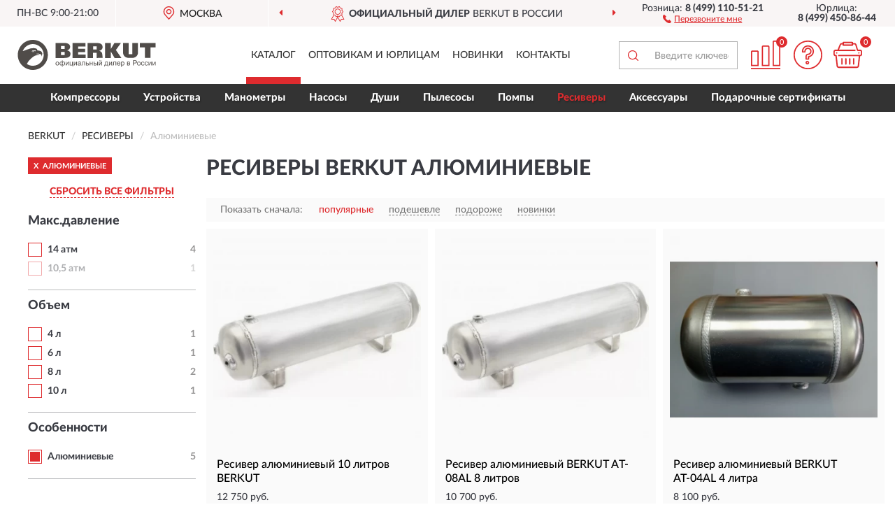

--- FILE ---
content_type: text/html; charset=utf-8
request_url: https://berkut-russia.ru/resivery/alyuminievye/
body_size: 9873
content:
<!DOCTYPE html>
<html dir="ltr" lang="ru">
<head>
<meta charset="UTF-8" />
<meta name="viewport" content="width=device-width, initial-scale=1, shrink-to-fit=no" />
<base href="https://berkut-russia.ru/" />
<link rel="preload" href="catalog/view/fonts/Lato-Medium.woff2" as="font" type="font/woff2" crossorigin="anonymous" />
<link rel="preload" href="catalog/view/fonts/Lato-Heavy.woff2" as="font" type="font/woff2" crossorigin="anonymous" />
<link rel="preload" href="catalog/view/fonts/Lato-Bold.woff2" as="font" type="font/woff2" crossorigin="anonymous" />
<link rel="preload" href="catalog/view/fonts/font-awesome/fonts/fontawesome-webfont.woff2" as="font" type="font/woff2" crossorigin="anonymous" />
<link rel="preload" href="catalog/view/javascript/jquery/jquery.min.js" as="script" type="text/javascript" />
<link rel="preload" href="catalog/view/theme/coloring/assets/bootstrap/css/bootstrap.min.css" as="style" type="text/css" />
<link rel="preload" href="catalog/view/theme/coloring/stylesheet/style.css?ver=68" as="style" type="text/css" />
<title>Ресиверы BERKUT Алюминиевые. Официальный Сайт BERKUT в России.</title>
<meta name="description" content="Купить ✅ ресиверы BERKUT (БЕРКУТ) Алюминиевые ❤️ по низкой цене можно на ❗ Официальном Сайте BERKUT с доставкой ✈️ по всей России." /><meta name="yandex-verification" content="961558a774402002" /><meta http-equiv="X-UA-Compatible" content="IE=edge">
<link rel="apple-touch-icon" sizes="76x76" href="favicon-76x76.png" />
<link rel="apple-touch-icon" sizes="192x192" href="favicon-192x192.png" />
<link rel="icon" type="image/png" sizes="192x192" href="favicon-192x192.png" />
<meta name="msapplication-config" content="browserconfig.xml" />
<meta name="theme-color" content="#FFFFFF" />
<link href="https://berkut-russia.ru/resivery/alyuminievye/" rel="canonical" />
<script src="catalog/view/javascript/jquery/jquery.min.js"></script>
<link href="catalog/view/theme/coloring/assets/bootstrap/css/bootstrap.min.css" rel="stylesheet" type="text/css" />
<link href="catalog/view/theme/coloring/stylesheet/style.css?ver=68" rel="stylesheet" type="text/css" />
</head>
<body class="product-category category-6">
<header class="nobg">
		<div class="top-menu-bgr-box msk">
		<div class="container">
			<div class="row">
				<div class="working_time col-xs-6 col-sm-3 col-md-3 col-lg-2 text-center">
					<div class="rezim">ПН-ВС 9:00-21:00</div>
				</div>
				<div class="current-city-holder col-xs-6 col-sm-3 col-md-3 col-lg-2 text-center">
					<button type="button" class="btn btn-link current-city"><i></i><span>Москва</span></button>
					<div class="check-city-block">
						<p class="title">Ваш город - <span>Москва</span></p>
						<div class="check-city-button-holder">
							<button class="btn yes-button">Да</button>
							<button class="btn no-button" data-toggle="modal" data-target="#userCity">Выбрать другой город</button>
						</div>
						<p class="check-city-notification">От выбраного города зависят сроки доставки</p>
					</div>	
				</div>
				<div class="top-advantage col-xs-12 text-center msk">
					<div class="advantage" id="advantage_carousel">
						<div class="advantage-block"><span><b>Официальный дилер</b> BERKUT в России</span></div>
						<div class="advantage-block"><span><b>Доставим</b> по всей России</span></div>						<div class="advantage-block"><span><b>Полный</b> ассортимент бренда</span></div>					</div>
				</div>
								<div class="header_address col-lg-3 text-center">
					<div class="address">м. Таганская, ул. Большие Каменщики,<br>д. 6, стр. 1<div class="findus"><a href="https://berkut-russia.ru/contacts"><i></i><span>Как нас найти</span></a></div></div>
				</div>
				<div class="header_phone fl_phone col-xs-6 col-sm-3 col-md-3 col-lg-2 text-center">
					<div class="tel">Розница: <b>8 (499) 110-51-21</b></div>
					<div class="call"><a role="button" class="callme"><i></i><span>Перезвоните мне</span></a></div>
				</div>
				<div class="header_phone ul_phone col-xs-6 col-sm-3 col-md-3 col-lg-2 text-center">
					<div class="tel">Юрлица: <b>8 (499) 450-86-44</b></div>
				</div>
							</div>
		</div>
	</div>
			<div class="header-bgr-box nobg">
		<div class="container">
									<div class="row">
				<div class="logo-block col-md-3 col-sm-12 col-xs-12">
					<div id="logo">
					  					  							<a href="https://berkut-russia.ru/"><img src="/image/catalog/logo.svg" width="198" height="43" title="Berkut-Russia.ru" alt="Berkut-Russia.ru" class="img-responsive" /></a>
											  					</div>
				</div>
				<div class="catalog-block col-md-5 col-xs-12 text-center">
					<div class="catalog-line text-center">
						<div class="catalog-item text-center">
							<a role="button" onclick="getcatalog();" class="catalog-url">Каталог</a>
						</div>
						<div class="catalog-item text-center">
							<a href="https://berkut-russia.ru/contacts-opt" class="opt-url">Оптовикам и юрлицам</a>						</div>
						<div class="catalog-item text-center">
													<a href="https://berkut-russia.ru/novinki" class="novinki-url">Новинки</a>												</div>
						<div class="catalog-item text-center">
							<a href="https://berkut-russia.ru/contacts" class="contacts-url">Контакты</a>						</div>
					</div>
				</div>
				<div class="cart-block col-md-2 col-sm-4 col-xs-5 text-center">
					<div class="row">
						<div class="cart-item compare-icon col-xs-4">
							<a rel="nofollow" href="https://berkut-russia.ru/compare-products/" class="mcompare"><span id="mcompare-total" class="compare-qty">0</span></a>
						</div>
						<div class="cart-item help-icon col-xs-4">
							<a role="button" class="mhelp dropdown-toggle" data-toggle="dropdown"><span style="font-size:0">Справка</span></a>
							<ul class="help-icon-menu dropdown-menu">
								<li><a href="https://berkut-russia.ru/dostavka"><i class="fa fa-circle"></i> Доставка</a></li>
								<li><a href="https://berkut-russia.ru/oplata"><i class="fa fa-circle"></i> Оплата</a></li>
								<li><a href="https://berkut-russia.ru/vozvrat"><i class="fa fa-circle"></i> Возврат</a></li>
							</ul>
						</div>
						<div class="cart-item cart-icon col-xs-4">
							<a rel="nofollow" href="/simplecheckout/" class="mcart"><span id="mcart-total" class="cart-qty">0</span></a>
						</div>
					</div>
				</div>
				<div class="search-block col-md-2 col-sm-8 col-xs-7"><div id="search" class="input-group">
	<span class="input-group-btn"><button type="button" class="btn" id="search-button"><span style="display:block;font-size:0">Поиск</span></button></span>
	<input type="text" name="search" value="" placeholder="Введите ключевое слово" class="form-control" />
</div></div>
			</div>
					</div>
	</div>
			<div class="menu-top-box">
		<div class="container">
			<div id="menu-list-top">
											<div class="menu-item">
					<a href="https://berkut-russia.ru/kompressory/">Компрессоры</a>				</div>
								<div class="menu-item">
					<a href="https://berkut-russia.ru/zarjadnye-ustrojstva/">Устройства</a>				</div>
								<div class="menu-item">
					<a href="https://berkut-russia.ru/monometry/">Манометры</a>				</div>
								<div class="menu-item">
					<a href="https://berkut-russia.ru/nasosy/">Насосы</a>				</div>
								<div class="menu-item">
					<a href="https://berkut-russia.ru/dushi/">Души</a>				</div>
								<div class="menu-item">
					<a href="https://berkut-russia.ru/pylesosy/">Пылесосы</a>				</div>
								<div class="menu-item">
					<a href="https://berkut-russia.ru/pompy/">Помпы</a>				</div>
								<div class="menu-item">
					<a href="https://berkut-russia.ru/resivery/" class="active">Ресиверы</a>				</div>
								<div class="menu-item">
					<a href="https://berkut-russia.ru/aksessuary/">Аксессуары</a>				</div>
								<div class="menu-item">
					<a href="https://berkut-russia.ru/podarochnye-sertifikaty/">Подарочные сертификаты</a>				</div>
										</div>
					</div>
    </div>
	</header>
<div class="hidden" id="mapdata" data-lat="55.76" data-lon="37.64"></div>
<div class="hidden" id="mapcity" data-text="Москва" data-kladr="7700000000000" data-zip="115172" data-fias="0c5b2444-70a0-4932-980c-b4dc0d3f02b5"></div>
<div class="hidden" id="userip" data-text="13.59.244.166" data-recook="0"></div>
<div class="container category-page">
  <div class="row">
	<div class="breadcrumb-line col-sm-12">
		<ul class="breadcrumb" itemscope="" itemtype="http://schema.org/BreadcrumbList">
											<li itemscope="" itemprop="itemListElement" itemtype="http://schema.org/ListItem"><a itemprop="item" href="https://berkut-russia.ru/"><span itemprop="name">BERKUT</span></a><meta itemprop="position" content="1" /></li>
														<li itemscope="" itemprop="itemListElement" itemtype="http://schema.org/ListItem"><a itemprop="item" href="https://berkut-russia.ru/resivery/"><span itemprop="name">Ресиверы</span></a><meta itemprop="position" content="2" /></li>
														<li itemscope="" itemprop="itemListElement" itemtype="http://schema.org/ListItem" class="active"><span itemprop="name">Алюминиевые</span><link itemprop="item" href="https://berkut-russia.ru/resivery/alyuminievye/" /><meta itemprop="position" content="3" /></li>
							</ul>
	</div>
		<div id="column-left" class="col-md-3 col-sm-4 hidden-xs">
    <div id="panel-filterpro0" class="panel-filterpro">
	<div class="panel panel-default">
		<div class="panel-heading">
						<div class="filterons">
																																																																																					<div class="filteron-item" data-text="fi_7_186"><span>X</span> Алюминиевые</div>
																				</div>
						<div class="filterclrs">
				<a href="https://berkut-russia.ru/resivery/" id="clear_filter" rel="nofollow">СБРОСИТЬ ВСЕ ФИЛЬТРЫ</a>
			</div>
					</div>
		<div class="list-group">
			<div class="filter_groups">			<a role="button" class="list-group-item">Макс.давление</a>
		<div class="list-group-item">
														<div class="checkbox">
					<label>						<input id="fi_2_8" name="filterpro[2][]" type="checkbox" data-frl="14-atmosfer/" value="8" />
						<a href="https://berkut-russia.ru/resivery/14-atmosfer/" rel="nofollow" class="name">14 атм</a><span class="count">4</span>
					</label>
				</div>
																			<div class="checkbox rshaded">
					<label>						<input id="fi_2_103" name="filterpro[2][]" type="checkbox" data-frl="105-atm/" value="103" />
						<a href="https://berkut-russia.ru/resivery/105-atm/" rel="nofollow" class="name">10,5 атм</a><span class="count">1</span>
					</label>
				</div>
																</div>
			<a role="button" class="list-group-item">Объем</a>
		<div class="list-group-item">
														<div class="checkbox">
					<label>						<input id="fi_22_180" name="filterpro[22][]" type="checkbox" data-frl="4-l/" value="180" />
						<a href="https://berkut-russia.ru/resivery/4-l/" rel="nofollow" class="name">4 л</a><span class="count">1</span>
					</label>
				</div>
																			<div class="checkbox">
					<label>						<input id="fi_22_181" name="filterpro[22][]" type="checkbox" data-frl="6-l/" value="181" />
						<a href="https://berkut-russia.ru/resivery/6-l/" rel="nofollow" class="name">6 л</a><span class="count">1</span>
					</label>
				</div>
																			<div class="checkbox">
					<label>						<input id="fi_22_183" name="filterpro[22][]" type="checkbox" data-frl="8-l/" value="183" />
						<a href="https://berkut-russia.ru/resivery/8-l/" rel="nofollow" class="name">8 л</a><span class="count">2</span>
					</label>
				</div>
																			<div class="checkbox">
					<label>						<input id="fi_22_185" name="filterpro[22][]" type="checkbox" data-frl="10-l/" value="185" />
						<a href="https://berkut-russia.ru/resivery/10-l/" rel="nofollow" class="name">10 л</a><span class="count">1</span>
					</label>
				</div>
																</div>
			<a role="button" class="list-group-item">Особенности</a>
		<div class="list-group-item">
														<div class="checkbox selected">
					<label>						<input id="fi_7_186" name="filterpro[7][]" type="checkbox" data-frl="alyuminievye/" value="186" checked="checked" />
						<a href="https://berkut-russia.ru/resivery/" class="name">Алюминиевые</a><span class="count">5</span>
					</label>
				</div>
																</div>
	</div>		</div>
		<div style="display: none">
			<input type="hidden" name="page" value="1" />
			<input type="hidden" name="sort" value="" />
			<input type="hidden" name="order" value="" />
			<input type="hidden" name="limit" value="" />
			<input type="hidden" name="path" value="6" />
			<input type="hidden" name="route" value="product/category" />
			<input type="hidden" name="category_id" value="6" />
			<input type="hidden" name="manufacturer_id" value="0" />
			<input type="hidden" name="filter_reviews" value="0" />
			<input type="hidden" id="gourl" value="https://berkut-russia.ru/resivery/alyuminievye/" />
		</div>
		<div id="selffilter" class="hidden"><div class="selffilter-group">Выбрано фильтров: <span></span></div><a role="button" onclick="goffilter();" class="btn btn-primary btn-sm">Показать</a></div>
	</div>
<script>
$(document).ready(function () {
	var goftimer = null;
	var pnfiltr = $('#panel-filterpro0');
	
	$(pnfiltr).on('click','.filteron-item',function(){
		let filin = $(this).data('text');
		$('#' + filin).prop('checked', false).removeAttr('checked');
		let fhref = $('#' + filin).next('a').attr('href');
		window.location.href = fhref;
	});
	
	$(pnfiltr).on('click','input[type="checkbox"]',function(){
		clearTimeout(goftimer);let fref = $('#gourl').attr('value');let frl = '/'+ $(this).data('frl');let fptop = ($(this).offset().top - $('.panel-filterpro').offset().top - 12);
		if ($('#selffilter').hasClass('mobile')) {fptop = (fptop + 9);}
		if ($(this).prop('checked')) {$(this).attr('checked', 'checked');fref += $(this).data('frl');} else {$(this).removeAttr('checked');fref = fref.replace(frl, '/');}
		$('#selffilter').animate({top:fptop}).removeClass('hidden');
		goftimer = setTimeout(function() {$('#selffilter').addClass('hidden');}, 5000);
		let ckcnt = $('.panel-filterpro .checkbox input[checked="checked"]').length;
		$('#selffilter span').text(ckcnt);$('#gourl').attr('value', fref);
	});
	
	$(pnfiltr).on('click','.checkbox:not(.shaded) a.name',function(e){
		e.preventDefault();$(pnfiltr).fadeTo('fast',.6);
		let fhref = $(this).attr('href');fsort = $(pnfiltr).find("input[name='sort']");forder = $(pnfiltr).find("input[name='order']");
		if (fsort.val() && forder.val()) {fhref += '?sort=' + fsort.val() + '&order=' + forder.val();}
		window.location.href = fhref;return false;
	});
	
	$(pnfiltr).on('click','.checkbox.shaded:not(.selected) a.name',function(){return false;});
	$('#selffilter').hover(function() {clearTimeout(goftimer);},function() {goftimer = setTimeout(function() {$('#selffilter').addClass('hidden');}, 3000);});
	
	$(pnfiltr).on('click','.showalls',function(){$(this).addClass('hidden');$(this).parent().find('.hidealls').removeClass('hidden');var felems = $(this).parent().parent().find('.checkbox.noshow');$(felems).each(function(index, element) {setTimeout(function() {$(element).removeClass('hidden');}, (index * 30));});});
	$(pnfiltr).on('click','.hidealls',function(){$(this).addClass('hidden');$(this).parent().find('.showalls').removeClass('hidden');var felems = $(this).parent().parent().find('.checkbox.noshow');$($(felems).get().reverse()).each(function(index, element) {setTimeout(function() {$(element).addClass('hidden');}, (index * 20));});});
});
</script>
</div>
  </div>
			                    <div id="content" class="category-content col-sm-8 col-md-9">
	<h1>Ресиверы BERKUT Алюминиевые </h1>
		<div class="content-top-box row"></div>
    <!--noindex-->
				<div class="sort-box row">
			<div class="sort-line col-sm-12">
				<div class="sort-block">
					<form class="form-inline">
						<div class="form-group">
							<label style="">Показать сначала:</label>
														<a href="https://berkut-russia.ru/resivery/alyuminievye/?sort=p.phit&amp;order=DESC" class="btn btn-link active" rel="nofollow"><span>популярные</span></a>
														<a href="https://berkut-russia.ru/resivery/alyuminievye/?sort=p.price&amp;order=ASC" class="btn btn-link" rel="nofollow"><span>подешевле</span></a>
														<a href="https://berkut-russia.ru/resivery/alyuminievye/?sort=p.price&amp;order=DESC" class="btn btn-link" rel="nofollow"><span>подороже</span></a>
														<a href="https://berkut-russia.ru/resivery/alyuminievye/?sort=p.date_added&amp;order=DESC" class="btn btn-link" rel="nofollow"><span>новинки</span></a>
													</div>
					</form>
				</div>
			</div>
		</div>
				<!--/noindex-->
		<div id="filterpro-container" class="row cat-row" itemtype="http://schema.org/ItemList" itemscope>
			<link itemprop="url" href="https://berkut-russia.ru/resivery/alyuminievye/" />
									<div class="product-layout product-grid col-lg-4 col-xs-6" itemprop="itemListElement" itemtype="http://schema.org/ListItem" itemscope>
				<meta itemprop="position" content="1">
				<div class="product-thumb thumbnail" itemprop="item" itemtype="http://schema.org/Product" itemscope>
				<div class="image">
					<a href="https://berkut-russia.ru/resiver-aljuminievyj-10-litrov-berkut-at-10al" id="product_41"><img src="https://berkut-russia.ru/image/cache/catalog/Produkts/resiver-alyuminievyy-10-litrov-berkut-at-10al-1-345x345.webp" width="345" height="345" alt="Ресивер алюминиевый 10 литров BERKUT" title="Ресивер алюминиевый 10 литров BERKUT" class="img-responsive center-block" /></a>
														</div>
				<div class="caption">
					<div class="h4"><a href="https://berkut-russia.ru/resiver-aljuminievyj-10-litrov-berkut-at-10al"><span itemprop="name">Ресивер алюминиевый 10 литров BERKUT</span></a></div>
					<link itemprop="url" href="https://berkut-russia.ru/resiver-aljuminievyj-10-litrov-berkut-at-10al" />
					<meta itemprop="image" content="https://berkut-russia.ru/image/cache/catalog/Produkts/resiver-alyuminievyy-10-litrov-berkut-at-10al-1-345x345.webp">
					<div itemprop="brand" itemtype="https://schema.org/Brand" itemscope><meta itemprop="name" content="BERKUT"></div>
					<meta itemprop="sku" content="AT-10AL">
					<meta itemprop="mpn" content="AT-10AL">
					<meta itemprop="description" content="Ресивер алюминиевый 10 литров BERKUT 14 атм, 10 л, Алюминиевые">
					<div class="pricerate">
						<div class="priceline">
													<span class="price" itemprop="offers" itemtype="http://schema.org/Offer" itemscope>
							  								<span class="price-new">12 750 руб.</span>
								<meta itemprop="price" content="12750">
							  								<meta itemprop="priceCurrency" content="RUB">
								<meta itemprop="priceValidUntil" content="2026-01-25">
								<link itemprop="url" href="https://berkut-russia.ru/resiver-aljuminievyj-10-litrov-berkut-at-10al" />
								<meta itemprop="seller" content="Berkut-Russia.ru">
								<meta itemprop="itemCondition" content="http://schema.org/NewCondition">
								<meta itemprop="availability" content="http://schema.org/InStock">
															</span>
																			<span class="rating has-rating star5" itemprop="aggregateRating" itemtype="http://schema.org/AggregateRating" itemscope>
																<a href="https://berkut-russia.ru/resiver-aljuminievyj-10-litrov-berkut-at-10al#prev">5 отзывов</a>
																<meta itemprop="itemReviewed" content="Ресивер алюминиевый 10 литров BERKUT">
								<meta itemprop="ratingValue" content="4.6">
								<meta itemprop="reviewCount" content="5">
							</span>
												</div>
						<div class="catsize">
												</div>
												<div class="catattr">
																				<div class="catattr-line"><span class="catattr-name">Ёмкость ресивера:</span><span class="catattr-text">10 л</span></div>
																			</div>
												<div class="buttonline">
													<a href="https://berkut-russia.ru/resiver-aljuminievyj-10-litrov-berkut-at-10al" class="btn btn-primary btn-sm btn-addtocart">КУПИТЬ</a>
							<a id="compare_41" role="button" onclick="compare.add('41');" title="Сравнить" class="btn btn-primary btn-sm btn-compare">&nbsp;</a>
												</div>
					</div>
				</div>
								</div>
			</div>
												<div class="product-layout product-grid col-lg-4 col-xs-6" itemprop="itemListElement" itemtype="http://schema.org/ListItem" itemscope>
				<meta itemprop="position" content="2">
				<div class="product-thumb thumbnail" itemprop="item" itemtype="http://schema.org/Product" itemscope>
				<div class="image">
					<a href="https://berkut-russia.ru/resiver-aljuminievyj-berkut-at-08al-8-litrov" id="product_217"><img src="https://berkut-russia.ru/image/cache/catalog/Produkts/resiver-alyuminievyy-berkut-8-litrov-at-08al-1-2-345x345.webp" width="345" height="345" alt="Ресивер алюминиевый BERKUT AT-08AL 8 литров" title="Ресивер алюминиевый BERKUT AT-08AL 8 литров" class="img-responsive center-block" /></a>
														</div>
				<div class="caption">
					<div class="h4"><a href="https://berkut-russia.ru/resiver-aljuminievyj-berkut-at-08al-8-litrov"><span itemprop="name">Ресивер алюминиевый BERKUT AT-08AL 8 литров</span></a></div>
					<link itemprop="url" href="https://berkut-russia.ru/resiver-aljuminievyj-berkut-at-08al-8-litrov" />
					<meta itemprop="image" content="https://berkut-russia.ru/image/cache/catalog/Produkts/resiver-alyuminievyy-berkut-8-litrov-at-08al-1-2-345x345.webp">
					<div itemprop="brand" itemtype="https://schema.org/Brand" itemscope><meta itemprop="name" content="BERKUT"></div>
					<meta itemprop="sku" content="AT-08AL">
					<meta itemprop="mpn" content="AT-08AL">
					<meta itemprop="description" content="Ресивер алюминиевый BERKUT AT-08AL 8 литров 14 атм, 8 л, Алюминиевые">
					<div class="pricerate">
						<div class="priceline">
													<span class="price" itemprop="offers" itemtype="http://schema.org/Offer" itemscope>
							  								<span class="price-new">10 700 руб.</span>
								<meta itemprop="price" content="10700">
							  								<meta itemprop="priceCurrency" content="RUB">
								<meta itemprop="priceValidUntil" content="2026-01-25">
								<link itemprop="url" href="https://berkut-russia.ru/resiver-aljuminievyj-berkut-at-08al-8-litrov" />
								<meta itemprop="seller" content="Berkut-Russia.ru">
								<meta itemprop="itemCondition" content="http://schema.org/NewCondition">
								<meta itemprop="availability" content="http://schema.org/InStock">
															</span>
																			<span class="rating"></span>
												</div>
						<div class="catsize">
												</div>
												<div class="catattr">
																				<div class="catattr-line"><span class="catattr-name">Рабочее давление:</span><span class="catattr-text">до 200 PSI (14 Атм)</span></div>
														<div class="catattr-line"><span class="catattr-name">Ёмкость ресивера:</span><span class="catattr-text">8 л</span></div>
														<div class="catattr-line"><span class="catattr-name">Размер:</span><span class="catattr-text">505x150x195 мм</span></div>
																			</div>
												<div class="buttonline">
													<a href="https://berkut-russia.ru/resiver-aljuminievyj-berkut-at-08al-8-litrov" class="btn btn-primary btn-sm btn-addtocart">КУПИТЬ</a>
							<a id="compare_217" role="button" onclick="compare.add('217');" title="Сравнить" class="btn btn-primary btn-sm btn-compare">&nbsp;</a>
												</div>
					</div>
				</div>
								</div>
			</div>
												<div class="product-layout product-grid col-lg-4 col-xs-6" itemprop="itemListElement" itemtype="http://schema.org/ListItem" itemscope>
				<meta itemprop="position" content="3">
				<div class="product-thumb thumbnail" itemprop="item" itemtype="http://schema.org/Product" itemscope>
				<div class="image">
					<a href="https://berkut-russia.ru/resiver-aljuminievyj-berkut-at-04al-4-litra" id="product_237"><img src="https://berkut-russia.ru/image/cache/catalog/Produkts/resiver-alyuminievyy-berkut-at-04al-4-litra-tat-04al-1-345x345.webp" width="345" height="345" alt="Ресивер алюминиевый BERKUT АТ-04AL 4 литра" title="Ресивер алюминиевый BERKUT АТ-04AL 4 литра" class="img-responsive center-block" /></a>
														</div>
				<div class="caption">
					<div class="h4"><a href="https://berkut-russia.ru/resiver-aljuminievyj-berkut-at-04al-4-litra"><span itemprop="name">Ресивер алюминиевый BERKUT АТ-04AL 4 литра</span></a></div>
					<link itemprop="url" href="https://berkut-russia.ru/resiver-aljuminievyj-berkut-at-04al-4-litra" />
					<meta itemprop="image" content="https://berkut-russia.ru/image/cache/catalog/Produkts/resiver-alyuminievyy-berkut-at-04al-4-litra-tat-04al-1-345x345.webp">
					<div itemprop="brand" itemtype="https://schema.org/Brand" itemscope><meta itemprop="name" content="BERKUT"></div>
					<meta itemprop="sku" content="TAT-04AL">
					<meta itemprop="mpn" content="TAT-04AL">
					<meta itemprop="description" content="Ресивер алюминиевый BERKUT АТ-04AL 4 литра 14 атм, 4 л, Алюминиевые">
					<div class="pricerate">
						<div class="priceline">
													<span class="price" itemprop="offers" itemtype="http://schema.org/Offer" itemscope>
							  								<span class="price-new">8 100 руб.</span>
								<meta itemprop="price" content="8100">
							  								<meta itemprop="priceCurrency" content="RUB">
								<meta itemprop="priceValidUntil" content="2026-01-25">
								<link itemprop="url" href="https://berkut-russia.ru/resiver-aljuminievyj-berkut-at-04al-4-litra" />
								<meta itemprop="seller" content="Berkut-Russia.ru">
								<meta itemprop="itemCondition" content="http://schema.org/NewCondition">
								<meta itemprop="availability" content="http://schema.org/InStock">
															</span>
																			<span class="rating"></span>
												</div>
						<div class="catsize">
												</div>
												<div class="catattr">
												</div>
												<div class="buttonline">
													<a href="https://berkut-russia.ru/resiver-aljuminievyj-berkut-at-04al-4-litra" class="btn btn-primary btn-sm btn-addtocart">КУПИТЬ</a>
							<a id="compare_237" role="button" onclick="compare.add('237');" title="Сравнить" class="btn btn-primary btn-sm btn-compare">&nbsp;</a>
												</div>
					</div>
				</div>
								</div>
			</div>
												<div class="product-layout product-grid product-banner col-lg-4 col-xs-6">
				<div class="product-thumb thumbnail">
					<div class="image">
						<a role="button" aria-label="banner"><img src="https://berkut-russia.ru/image/cache/placeholder-345x345.webp" width="345" height="345" alt="" title="" class="img-responsive center-block" /></a>
					</div>
					<div class="caption">
						<div class="h4"><a role="button" aria-label="banner">&nbsp;</a></div>
						<div class="pricerate">
							<div class="priceline">
								<span class="price"><span class="price-new">&nbsp;</span></span><span class="rating"></span>
							</div>
							<div class="catsize"></div>
														<div class="catattr"></div>
														<div class="buttonline"><a role="button" class="btn btn-primary btn-sm btn-addtocart">КУПИТЬ</a></div>
						</div>
					</div>
					<a id="image_banner_3" class="image-banner nobg" role="button" aria-label="banner"></a>
				</div>
			</div>
												<div class="product-layout product-grid col-lg-4 col-xs-6" itemprop="itemListElement" itemtype="http://schema.org/ListItem" itemscope>
				<meta itemprop="position" content="5">
				<div class="product-thumb thumbnail" itemprop="item" itemtype="http://schema.org/Product" itemscope>
				<div class="image">
					<a href="https://berkut-russia.ru/resiver-aljuminievyj-berkut-at-06al-6-litrov" id="product_238"><img src="https://berkut-russia.ru/image/cache/placeholder-345x345.webp" data-src="https://berkut-russia.ru/image/cache/catalog/Produkts/resiver-alyuminievyy-berkut-at-06al-6-litrov-tat-06al-1-345x345.webp" width="345" height="345" alt="Ресивер алюминиевый BERKUT АТ-06AL 6 литров" title="Ресивер алюминиевый BERKUT АТ-06AL 6 литров" class="img-responsive center-block" /></a>
														</div>
				<div class="caption">
					<div class="h4"><a href="https://berkut-russia.ru/resiver-aljuminievyj-berkut-at-06al-6-litrov"><span itemprop="name">Ресивер алюминиевый BERKUT АТ-06AL 6 литров</span></a></div>
					<link itemprop="url" href="https://berkut-russia.ru/resiver-aljuminievyj-berkut-at-06al-6-litrov" />
					<meta itemprop="image" content="https://berkut-russia.ru/image/cache/catalog/Produkts/resiver-alyuminievyy-berkut-at-06al-6-litrov-tat-06al-1-345x345.webp">
					<div itemprop="brand" itemtype="https://schema.org/Brand" itemscope><meta itemprop="name" content="BERKUT"></div>
					<meta itemprop="sku" content="TAT-06AL">
					<meta itemprop="mpn" content="TAT-06AL">
					<meta itemprop="description" content="Ресивер алюминиевый BERKUT АТ-06AL 6 литров 14 атм, 6 л, Алюминиевые">
					<div class="pricerate">
						<div class="priceline">
													<span class="price" itemprop="offers" itemtype="http://schema.org/Offer" itemscope>
							  								<span class="price-new">9 500 руб.</span>
								<meta itemprop="price" content="9500">
							  								<meta itemprop="priceCurrency" content="RUB">
								<meta itemprop="priceValidUntil" content="2026-01-25">
								<link itemprop="url" href="https://berkut-russia.ru/resiver-aljuminievyj-berkut-at-06al-6-litrov" />
								<meta itemprop="seller" content="Berkut-Russia.ru">
								<meta itemprop="itemCondition" content="http://schema.org/NewCondition">
								<meta itemprop="availability" content="http://schema.org/InStock">
															</span>
																			<span class="rating"></span>
												</div>
						<div class="catsize">
												</div>
												<div class="catattr">
												</div>
												<div class="buttonline">
													<a href="https://berkut-russia.ru/resiver-aljuminievyj-berkut-at-06al-6-litrov" class="btn btn-primary btn-sm btn-addtocart">КУПИТЬ</a>
							<a id="compare_238" role="button" onclick="compare.add('238');" title="Сравнить" class="btn btn-primary btn-sm btn-compare">&nbsp;</a>
												</div>
					</div>
				</div>
								</div>
			</div>
												<div class="product-layout product-grid nostock col-lg-4 col-xs-6" itemprop="itemListElement" itemtype="http://schema.org/ListItem" itemscope>
				<meta itemprop="position" content="6">
				<div class="product-thumb thumbnail" itemprop="item" itemtype="http://schema.org/Product" itemscope>
				<div class="image">
					<a href="https://berkut-russia.ru/resiver-aljuminievyj-berkut-at-08al-8-l" id="product_239"><img src="https://berkut-russia.ru/image/cache/placeholder-345x345.webp" data-src="https://berkut-russia.ru/image/cache/catalog/Produkts/resiver-alyuminievyy-berkut-at-08al-8-l-tat-08al-1-345x345.webp" width="345" height="345" alt="Ресивер алюминиевый BERKUT АТ-08AL 8 л" title="Ресивер алюминиевый BERKUT АТ-08AL 8 л" class="img-responsive center-block" /></a>
														</div>
				<div class="caption">
					<div class="h4"><a href="https://berkut-russia.ru/resiver-aljuminievyj-berkut-at-08al-8-l"><span itemprop="name">Ресивер алюминиевый BERKUT АТ-08AL 8 л</span></a></div>
					<link itemprop="url" href="https://berkut-russia.ru/resiver-aljuminievyj-berkut-at-08al-8-l" />
					<meta itemprop="image" content="https://berkut-russia.ru/image/cache/catalog/Produkts/resiver-alyuminievyy-berkut-at-08al-8-l-tat-08al-1-345x345.webp">
					<div itemprop="brand" itemtype="https://schema.org/Brand" itemscope><meta itemprop="name" content="BERKUT"></div>
					<meta itemprop="sku" content="TAT-08AL">
					<meta itemprop="mpn" content="TAT-08AL">
					<meta itemprop="description" content="Ресивер алюминиевый BERKUT АТ-08AL 8 л 10,5 атм, 8 л, Алюминиевые">
					<div class="pricerate">
						<div class="priceline">
													<span class="price" itemprop="offers" itemtype="http://schema.org/Offer" itemscope>
							  								<span class="price-new">11 650 руб.</span>
								<meta itemprop="price" content="11650">
							  								<meta itemprop="priceCurrency" content="RUB">
								<meta itemprop="priceValidUntil" content="2026-01-25">
								<link itemprop="url" href="https://berkut-russia.ru/resiver-aljuminievyj-berkut-at-08al-8-l" />
								<meta itemprop="seller" content="Berkut-Russia.ru">
								<meta itemprop="itemCondition" content="http://schema.org/NewCondition">
								<meta itemprop="availability" content="http://schema.org/OutOfStock">
															</span>
																			<span class="rating"></span>
												</div>
						<div class="catsize">
												</div>
												<div class="catattr">
												</div>
												<div class="buttonline">
													<a href="https://berkut-russia.ru/resiver-aljuminievyj-berkut-at-08al-8-l" class="btn btn-primary btn-sm btn-addtocart nostock">УЗНАТЬ О ПОСТУПЛЕНИИ</a>
												</div>
					</div>
				</div>
								</div>
			</div>
									<div class="paginations"><div class="col-sm-12"></div></div>
		</div>
		    </div>
		<div class="description-line col-sm-12 nopagination">
		<div class="well">
										<h2>Ресиверы БЕРКУТ Алюминиевые можно купить в Москве и с доставкой по всей России.</h2>						<div class="clearfix"></div>
		</div>
	</div>
			<div class="lastreviews-line col-sm-12">
		<h3 class="h3-reviews">Последние отзывы о Ресиверы BERKUT Алюминиевые </h3>
		<hr>
		<div id="cat_reviews">
			<div class="row cat-reviews">
				<div class="col-sm-12 review-block">
	<div class="row">
		<div class="col-md-4 col-sm-5 review-left">
			<div class="review-image">
				<a href="https://berkut-russia.ru/resiver-aljuminievyj-10-litrov-berkut-at-10al"><img src="https://berkut-russia.ru/image/cache/catalog/Produkts/resiver-alyuminievyy-10-litrov-berkut-at-10al-1-269x269.webp" width="269" height="269" loading="lazy" alt="Ресивер алюминиевый 10 литров BERKUT" title="Ресивер алюминиевый 10 литров BERKUT" class="img-responsive center-block" /></a>
			</div>
		</div>
		<div class="col-md-8 col-sm-7 review-right">
			<div class="row">
				<div class="col-sm-12 review-header">
					<div class="review-item"><a href="https://berkut-russia.ru/resiver-aljuminievyj-10-litrov-berkut-at-10al">Ресивер алюминиевый 10 литров BERKUT</a></div>
					<div class="review-author">Юрий</div>
					<div class="review-rating"><span>Рейтинг:</span><i class="catrev-star star5">&nbsp;</i></div>
					<div class="review-order"><span>Номер заказа:</span>14394</div>					<div class="review-time"><span>Дата:</span><time datetime="2022-01-16">16.01.2022</time></div>
				</div>
				<div class="col-sm-12 review-body">
					<p>Компактный алюминиевый резервуар для хранения сжатого воздуха. Отлично справляется со своей функцией, нареканий нет. Спасибо Беркуту за качественный товар!</p>
										<div class="more-button">Читать полностью<i class="fa fa-angle-down" aria-hidden="true"></i></div>
				</div>
				<div class="col-sm-12 review-pbutton">
					<a class="btn btn-primary" href="https://berkut-russia.ru/resiver-aljuminievyj-10-litrov-berkut-at-10al">Смотреть товар</a>
				</div>
			</div>
		</div>
	</div>
</div>
<div class="col-sm-12 review-block">
	<div class="row">
		<div class="col-md-4 col-sm-5 review-left">
			<div class="review-image">
				<a href="https://berkut-russia.ru/resiver-aljuminievyj-10-litrov-berkut-at-10al"><img src="https://berkut-russia.ru/image/cache/catalog/Produkts/resiver-alyuminievyy-10-litrov-berkut-at-10al-1-269x269.webp" width="269" height="269" loading="lazy" alt="Ресивер алюминиевый 10 литров BERKUT" title="Ресивер алюминиевый 10 литров BERKUT" class="img-responsive center-block" /></a>
			</div>
		</div>
		<div class="col-md-8 col-sm-7 review-right">
			<div class="row">
				<div class="col-sm-12 review-header">
					<div class="review-item"><a href="https://berkut-russia.ru/resiver-aljuminievyj-10-litrov-berkut-at-10al">Ресивер алюминиевый 10 литров BERKUT</a></div>
					<div class="review-author">Мария</div>
					<div class="review-rating"><span>Рейтинг:</span><i class="catrev-star star5">&nbsp;</i></div>
										<div class="review-time"><span>Дата:</span><time datetime="2021-10-13">13.10.2021</time></div>
				</div>
				<div class="col-sm-12 review-body">
					<p>Заказывала 2 таких баллона по просьбе мужа. Заказ доставили в срок, супруг установил, не жалуется, все ок. </p>
										<div class="more-button">Читать полностью<i class="fa fa-angle-down" aria-hidden="true"></i></div>
				</div>
				<div class="col-sm-12 review-pbutton">
					<a class="btn btn-primary" href="https://berkut-russia.ru/resiver-aljuminievyj-10-litrov-berkut-at-10al">Смотреть товар</a>
				</div>
			</div>
		</div>
	</div>
</div>
<div class="col-sm-12 review-block">
	<div class="row">
		<div class="col-md-4 col-sm-5 review-left">
			<div class="review-image">
				<a href="https://berkut-russia.ru/resiver-aljuminievyj-10-litrov-berkut-at-10al"><img src="https://berkut-russia.ru/image/cache/catalog/Produkts/resiver-alyuminievyy-10-litrov-berkut-at-10al-1-269x269.webp" width="269" height="269" loading="lazy" alt="Ресивер алюминиевый 10 литров BERKUT" title="Ресивер алюминиевый 10 литров BERKUT" class="img-responsive center-block" /></a>
			</div>
		</div>
		<div class="col-md-8 col-sm-7 review-right">
			<div class="row">
				<div class="col-sm-12 review-header">
					<div class="review-item"><a href="https://berkut-russia.ru/resiver-aljuminievyj-10-litrov-berkut-at-10al">Ресивер алюминиевый 10 литров BERKUT</a></div>
					<div class="review-author">Артур</div>
					<div class="review-rating"><span>Рейтинг:</span><i class="catrev-star star3">&nbsp;</i></div>
										<div class="review-time"><span>Дата:</span><time datetime="2021-07-03">03.07.2021</time></div>
				</div>
				<div class="col-sm-12 review-body">
					<p>Установил такой баллон, качество и прочность отличные, в работе не подводит, советую! Только вот при доставке ошиблись и довезли ресивер не того размера, но быстро исправились, спасибо. </p>
										<div class="more-button">Читать полностью<i class="fa fa-angle-down" aria-hidden="true"></i></div>
				</div>
				<div class="col-sm-12 review-pbutton">
					<a class="btn btn-primary" href="https://berkut-russia.ru/resiver-aljuminievyj-10-litrov-berkut-at-10al">Смотреть товар</a>
				</div>
			</div>
		</div>
	</div>
</div>
<div class="col-sm-12 review-block">
	<div class="row">
		<div class="col-md-4 col-sm-5 review-left">
			<div class="review-image">
				<a href="https://berkut-russia.ru/resiver-aljuminievyj-10-litrov-berkut-at-10al"><img src="https://berkut-russia.ru/image/cache/catalog/Produkts/resiver-alyuminievyy-10-litrov-berkut-at-10al-1-269x269.webp" width="269" height="269" loading="lazy" alt="Ресивер алюминиевый 10 литров BERKUT" title="Ресивер алюминиевый 10 литров BERKUT" class="img-responsive center-block" /></a>
			</div>
		</div>
		<div class="col-md-8 col-sm-7 review-right">
			<div class="row">
				<div class="col-sm-12 review-header">
					<div class="review-item"><a href="https://berkut-russia.ru/resiver-aljuminievyj-10-litrov-berkut-at-10al">Ресивер алюминиевый 10 литров BERKUT</a></div>
					<div class="review-author">Павел</div>
					<div class="review-rating"><span>Рейтинг:</span><i class="catrev-star star5">&nbsp;</i></div>
					<div class="review-order"><span>Номер заказа:</span>14997</div>					<div class="review-time"><span>Дата:</span><time datetime="2019-04-26">26.04.2019</time></div>
				</div>
				<div class="col-sm-12 review-body">
					<p>Товар хорошего качества, не первый раз покупаю продукцию Беркута, качество всегда радует. В этот раз тоже не подвел, рекомендую!</p>
										<div class="more-button">Читать полностью<i class="fa fa-angle-down" aria-hidden="true"></i></div>
				</div>
				<div class="col-sm-12 review-pbutton">
					<a class="btn btn-primary" href="https://berkut-russia.ru/resiver-aljuminievyj-10-litrov-berkut-at-10al">Смотреть товар</a>
				</div>
			</div>
		</div>
	</div>
</div>
<div class="col-sm-12 review-block">
	<div class="row">
		<div class="col-md-4 col-sm-5 review-left">
			<div class="review-image">
				<a href="https://berkut-russia.ru/resiver-aljuminievyj-10-litrov-berkut-at-10al"><img src="https://berkut-russia.ru/image/cache/catalog/Produkts/resiver-alyuminievyy-10-litrov-berkut-at-10al-1-269x269.webp" width="269" height="269" loading="lazy" alt="Ресивер алюминиевый 10 литров BERKUT" title="Ресивер алюминиевый 10 литров BERKUT" class="img-responsive center-block" /></a>
			</div>
		</div>
		<div class="col-md-8 col-sm-7 review-right">
			<div class="row">
				<div class="col-sm-12 review-header">
					<div class="review-item"><a href="https://berkut-russia.ru/resiver-aljuminievyj-10-litrov-berkut-at-10al">Ресивер алюминиевый 10 литров BERKUT</a></div>
					<div class="review-author">Игорь</div>
					<div class="review-rating"><span>Рейтинг:</span><i class="catrev-star star5">&nbsp;</i></div>
										<div class="review-time"><span>Дата:</span><time datetime="2019-02-14">14.02.2019</time></div>
				</div>
				<div class="col-sm-12 review-body">
					<p>Резервуар из алюминия, сварен качественно, при установке проблем не возникало. Выполняет свои функции на должном уровне.</p>
										<div class="more-button">Читать полностью<i class="fa fa-angle-down" aria-hidden="true"></i></div>
				</div>
				<div class="col-sm-12 review-pbutton">
					<a class="btn btn-primary" href="https://berkut-russia.ru/resiver-aljuminievyj-10-litrov-berkut-at-10al">Смотреть товар</a>
				</div>
			</div>
		</div>
	</div>
</div>
<div class="col-sm-12 allreviews text-center"><a href="https://berkut-russia.ru/resivery/reviews" class="btn btn-primary btn-allreviews">Все отзывы о Ресиверы</a></div>
			</div>
		</div>
	</div>
		    </div>
</div>
<div class="content-bottom-box"></div>
<style>
#image_banner_3.bgjpg {background-image: url('https://berkut-russia.ru/image/catalog/Banners/banner_1.jpg');}
#image_banner_3.bgwebp {background-image: url('https://berkut-russia.ru/image/catalog/Banners/banner_1.webp');}
</style>
<script>
function showmore() {
$('#cat_reviews .review-block .review-body').each(function(index, element) {
let rheight = $(this).innerHeight();
if (rheight > 110) {$(element).addClass('short').css('height', '80px').attr('data-height', rheight);$(element).find('.more-button').css('display', 'block');}
});
$('#cat_reviews').on('click','.more-button',function(){let belem = $(this);let bheight = $(this).parent().attr('data-height');belem.parent().stop().animate({height: bheight}, 600, function() {$(this).css('height', 'auto')});belem.remove();});}
$(document).ready(function() {
sethat();catmyscroll();
document.addEventListener("scroll", catmyscroll, {passive: true});
window.addEventListener("resize", catmyresize, false);
showmore();});
</script>
<footer>
<!--noindex-->
	<div class="subscribe-footer nobg">
		<div class="container sub-container">
			<div class="fsubscribe-form">
				<div class="label-title">ПОДПИСКА<wbr> BERKUT</div>
				<div class="label-text">Подпишись, чтобы получать информацию о эксклюзивных предложениях,<br class="visible-sm visible-xs"> поступлениях, событиях и многом другом</div>
				<div class="form-block">
					<form class="form-inline">
					  <div class="form-group">
						<input type="email" id="subemail" name="email" value="" placeholder="Электронная почта" class="form-control" />
						<label style="font-size:0" for="subemail">Электронная почта</label>
					  </div>
					  <a class="btn btn-primary btn-lg btn-subaction" role="button">ПОДПИСАТЬСЯ</a>
					</form>
				</div>
				<div class="form-text">Подписываясь, Вы соглашаетесь с <a href="https://berkut-russia.ru/politika-konfidentsialnosti">Политикой Конфиденциальности</a> <br class="visible-sm visible-xs">и <a href="https://berkut-russia.ru/terms-customer">Условиями пользования</a> BERKUT</div>
			</div>
		</div>
	</div>
<!--/noindex-->
	<div class="footer-container">
		<div class="container">
			<div class="row">
				<div class="footer-blocks col-md-12 col-xs-12">
					<div class="row">
						<div class="footer-blockl col-md-3 col-sm-6 col-xs-6">
							<div class="footer-logo"><img src="/image/catalog/logo.svg" class="img-responsive" width="198" height="43" alt="logo" /></div>															<div class="footer-phone">8 (499) 110-51-21</div>														<div class="footer-rejim">ПН-ВС 9:00-21:00</div>
						</div>
						<div class="footer-block col-md-3 col-sm-6 col-xs-6">
							<div class="h5"><span>Информация</span></div>
							<ul class="list-unstyled">
								<li><i class="fa fa-circle"></i><a href="https://berkut-russia.ru/dostavka">Доставка</a></li>
								<li><i class="fa fa-circle"></i><a href="https://berkut-russia.ru/oplata">Оплата</a></li>
								<li><i class="fa fa-circle"></i><a href="https://berkut-russia.ru/vozvrat">Возврат товара</a></li>
							</ul>
						</div>
						<div class="clearfix visible-sm visible-xs"></div>
						<div class="footer-block col-md-3 col-sm-6 col-xs-6">
							<div class="h5"><span>Служба поддержки</span></div>
							<ul class="list-unstyled">
								<li><i class="fa fa-circle"></i><a href="https://berkut-russia.ru/contacts">Контакты</a></li>
								<li><i class="fa fa-circle"></i><a href="https://berkut-russia.ru/sitemap">Карта сайта</a></li><!--noindex-->
								<li><i class="fa fa-circle"></i><a href="https://berkut-russia.ru/oferta">Публичная оферта</a></li>
								<li><i class="fa fa-circle"></i><a href="https://berkut-russia.ru/terms-customer">Пользовательское соглашение</a></li><!--/noindex-->
							</ul>
						</div>
						<div class="footer-block col-md-3 col-sm-6 col-xs-6">
							<div class="h5"><span>Дополнительно</span></div>
							<ul class="list-unstyled">
								<li><i class="fa fa-circle"></i><a href="https://berkut-russia.ru/blog/">Блог</a></li>																<li><i class="fa fa-circle"></i><a href="https://berkut-russia.ru/skidki">Скидки</a></li><!--noindex-->
								<li><i class="fa fa-circle"></i><a href="https://berkut-russia.ru/politika-konfidentsialnosti">Политика конфиденциальности</a></li><!--/noindex-->
							</ul>
						</div>
					</div>
				</div>
			</div>
		</div>
		<div class="offerts-line">
			<div class="offerts">Вся информация на сайте носит исключительно информационный характер и ни при каких условиях не является публичной офертой, определяемой положениями Статьи 437(2) Гражданского кодекса РФ.</div>
		</div>
	</div>
	<div class="hidden" itemscope itemtype="http://schema.org/Organization">
		<meta itemprop="name" content="Berkut-Russia.ru">
		<meta itemprop="legalName" content='Интернет-магазин "BERKUT"'>
		<meta itemprop="address" content="г. Москва, м. Таганская, ул. Большие Каменщики, д. 6, стр. 1">
		<meta itemprop="description" content="Официальный магазин BERKUT в России">		<meta itemprop="email" content="order@berkut-russia.ru">
		<meta itemprop="telephone" content="8 (499) 110-51-21">		<link itemprop="url" href="https://berkut-russia.ru/" />
	</div>
	
	<span id="yandex_tid" class="hidden" data-text="62484193"></span>
	<span id="yandex_tidc" class="hidden" data-text=""></span>
	<span id="yandex_tido" class="hidden" data-text="92325281"></span>
	<span id="ga_tid" class="hidden" data-text="GTM-K233HCK"></span>
	<span id="roi_on" class="hidden" data-text="0"></span>
	<span id="usewebp" class="hidden" data-text="1"></span>
	<span id="subon" class="hidden" data-text="0"></span>
	<span id="acupon" class="hidden" data-text="0"></span>
</footer>
				<span id="scroll-top-button"><i class="fa fa-arrow-circle-up"></i></span>
								<div id="mango_callme" class="mango-callback hidden no-fixedsocial" data-settings='{"type": "", "id": "MTAwMTg3Njk=","autoDial": "0", "lang": "ru-ru", "host":"widgets.mango-office.ru/", "errorMessage": "В данный момент наблюдаются технические проблемы и совершение звонка невозможно"}'></div>
								<script>
function mncript() {
var mngtimer = setTimeout(function() {
let scrm = document.createElement('script');scrm.async = true;scrm.src = 'catalog/view/javascript/mango.js';document.body.append(scrm);
$('#scroll-top-button').addClass('has-mango');
$('#mango_callme').removeClass('hidden');
var ibnpt = 0;var bnpinterval_id = setInterval(function(){
if (ibnpt < 10) {if ($('#mango_callme button.button-widget-open').length) {bnprmresize();clearInterval(bnpinterval_id);}} else {clearInterval(bnpinterval_id);}
ibnpt += 1;}, 1000);}, 5100);}
$(document).ready(function() {window.addEventListener("pageshow", mncript, {once: true});});
</script>
<div class="modal" id="userCity">
<div class="modal-dialog modal-sm"><div class="modal-content"><div class="modal-header"><button type="button" class="close" data-dismiss="modal" aria-hidden="true">&times;</button><div class="modal-title">Укажите Ваш город</div></div>
<div class="modal-body"><input id="cityNameField" type="text" placeholder="Введите город" /></div></div></div></div>
<script src="catalog/view/theme/coloring/assets/bootstrap/js/bootstrap.min.js"></script>
<script src="catalog/view/theme/coloring/assets/common.js?ver=68"></script>
<script src="catalog/view/theme/coloring/assets/owl-carousel/owl.carousel.min.js?ver=68"></script>
<div id="callme_modal" class="modal" tabindex="-1" role="dialog"><div class="modal-dialog modal-sm" role="document"><div class="modal-content"></div></div></div>
<div id="modal-cart" class="modal" tabindex="-1" role="dialog"><div class="modal-dialog" role="document"><div class="modal-content checkout-buy"></div></div></div>
<link href="catalog/view/fonts/font-awesome/css/font-awesome.min.css" rel="stylesheet" type="text/css" />
<link rel="preload" href="catalog/view/javascript/suggestions/suggestions.css" as="style" onload="this.onload=null;this.rel='stylesheet'">
<noscript><link rel="stylesheet" href="catalog/view/javascript/suggestions/suggestions.css"></noscript>
<script async src="catalog/view/javascript/suggestions/jquery.suggestions.min.js"></script>
</body>
</html>

--- FILE ---
content_type: image/svg+xml
request_url: https://berkut-russia.ru/image/catalog/logo.svg
body_size: 3323
content:
<?xml version="1.0" encoding="UTF-8"?>
<!DOCTYPE svg PUBLIC "-//W3C//DTD SVG 1.1//EN" "http://www.w3.org/Graphics/SVG/1.1/DTD/svg11.dtd">
<!-- Creator: CorelDRAW X6 -->
<svg xmlns="http://www.w3.org/2000/svg" xml:space="preserve" width="198px" height="43px" version="1.1" style="shape-rendering:geometricPrecision; text-rendering:geometricPrecision; image-rendering:optimizeQuality; fill-rule:evenodd; clip-rule:evenodd"
viewBox="0 0 5079 1108"
 xmlns:xlink="http://www.w3.org/1999/xlink">
 <defs>
  <style type="text/css">
   <![CDATA[
    .fil1 {fill:#504C49}
    .fil0 {fill:#233F31;fill-rule:nonzero}
    .fil2 {fill:#504C49;fill-rule:nonzero}
   ]]>
  </style>
 </defs>
<symbol id="Fm0-110-0" viewBox="2003 -10385 22032 6697">
 <polygon class="fil0" points="2003,-3688 24035,-3688 24035,-10385 2003,-10385 "/>
</symbol>
 <g id="Слой_x0020_1">
  <metadata id="CorelCorpID_0Corel-Layer"/>
  <g id="_195453552">
   <path class="fil1" d="M586 407c11,1 19,10 19,21 0,12 -9,21 -21,21 -12,0 -21,-9 -21,-21 0,-2 0,-5 1,-7l20 9c0,0 1,-12 2,-23zm-32 -407c305,0 554,249 554,554 0,305 -249,554 -554,554 -305,0 -554,-249 -554,-554 0,-305 249,-554 554,-554zm-181 817c1,-1 1,-2 2,-2 0,0 0,-1 1,-1 0,0 0,0 0,0 0,0 0,0 0,0 1,-1 2,-3 3,-4 0,0 0,0 0,0 0,0 0,0 0,-1 0,0 0,0 0,0 0,0 0,0 0,0l0 -1c62,-88 161,-172 254,-227 64,-12 107,-19 182,-42 -48,-14 -69,-15 -125,-12l-2 -18c0,-1 89,-9 149,17 35,16 39,41 45,89 63,-189 -36,-216 -167,-228 7,-29 1,-50 -44,-69 -68,-22 -135,-15 -210,1 -2,0 -3,1 -5,1 -1,0 -2,0 -2,1 -1,0 -1,0 -2,1 -1,0 -2,0 -3,1 -1,0 -1,0 -2,0 -1,0 -2,0 -2,1 -1,0 -2,1 -3,1 -1,0 -1,0 -2,1 -1,0 -2,1 -3,1 0,0 -1,0 -1,0 -1,0 -2,1 -4,1 0,0 -1,0 -1,0 -3,1 -6,2 -9,3 -1,0 -1,0 -2,1 -3,1 -6,2 -9,3 0,0 -1,0 -1,0 -1,0 -3,1 -4,1 0,0 -1,0 -1,0 -1,0 -2,1 -3,1 -1,0 -1,0 -2,1 -2,0 -3,1 -4,1 0,0 0,0 0,0 -18,6 -37,12 -55,19 0,0 -1,0 -1,0l-1 0c-11,4 -23,9 -34,13 0,0 0,0 0,0 -1,1 -3,1 -4,2 0,0 -1,0 -1,0 -1,0 -2,1 -3,1 0,0 -1,0 -2,1 -1,0 -2,1 -3,1 -1,0 -1,1 -2,1 -37,14 -74,29 -109,40 56,-153 204,-262 375,-262 220,0 400,180 400,400 0,220 -180,400 -400,400 -83,0 -161,-26 -225,-69 0,0 0,0 0,0 1,-1 1,-2 2,-3l0 0c0,-1 1,-1 1,-2 0,-1 1,-1 1,-1 0,0 0,0 0,0 0,-1 1,-1 1,-2 0,0 1,-1 1,-1 0,-1 1,-1 1,-2 0,0 0,-1 1,-1 0,0 0,0 1,-1 0,-1 1,-1 1,-2 0,0 0,0 0,0 0,0 0,-1 1,-1 1,-1 1,-2 2,-3 0,0 1,-1 1,-1l0 0c1,-1 1,-2 2,-3 0,0 0,0 0,0 0,-1 1,-1 1,-1 0,0 0,-1 1,-1 2,-3 5,-7 7,-10 0,0 0,0 0,0 1,-2 2,-4 3,-5 0,-1 1,-1 1,-1 0,0 0,0 0,-1 0,-1 1,-1 1,-2 0,0 0,0 0,0 0,0 0,-1 1,-1 1,-2 2,-3 3,-5 0,0 0,-1 0,-1 1,-1 2,-3 2,-4 0,0 0,0 0,0 0,0 0,-1 0,-1 0,0 0,-1 1,-1l1 -1c0,0 0,-1 1,-1l0 0c0,0 0,-1 1,-1 0,0 0,0 0,-1 0,0 0,0 0,0 0,0 1,-1 1,-1 0,0 0,0 0,-1 0,0 0,0 0,0 0,0 0,-1 1,-1 0,0 0,0 0,0 0,0 0,0 0,-1 0,0 0,-1 1,-1 0,0 0,0 0,0zm214 -432c26,0 51,2 77,4l-20 35c0,1 0,1 0,2 -9,-9 -17,-18 -44,-20 -27,-3 -54,7 -60,19 -6,13 3,22 10,28 -18,-6 -31,-18 -31,-32 0,-19 30,-35 68,-35z"/>
   <g>
    <path class="fil1" d="M5079 278l-186 0 0 388 -211 0 0 -388 -186 0 0 -163 583 0 0 163zm-649 172c0,66 -19,118 -57,155 -65,64 -135,61 -219,61 -82,0 -156,3 -220,-60 -38,-38 -57,-90 -57,-156l0 -335 211 0 0 413 132 0 -1 -162 0 0 0 -251 211 0 0 335zm-612 217l-252 0 -135 -234 -3 0 0 234 -211 0 0 -551 211 0 0 217 3 0 130 -217 240 0 -186 258 203 293zm-1043 -428l0 0 0 0 0 118 130 0 0 -118 -130 0zm-273 428l-487 0 0 -551 481 0 0 130 -270 0 0 80 258 0 0 126 -258 0 0 86 276 0 0 130zm-909 -224l0 0 -1 0 0 115 135 0 0 -115c-45,0 -90,0 -135,0zm0 -216l-1 108c45,0 90,0 135,0l0 -109 -135 1zm1312 440l0 -192 -93 0 0 0 -39 0 0 192 -200 0 0 -551 330 0c60,0 107,7 140,21 55,23 82,65 82,126 0,39 -13,71 -38,97 -23,24 -54,39 -91,45 24,5 46,13 63,26 24,18 48,47 52,80l18 155 -224 1zm-964 -147c0,60 -29,102 -87,126 -35,14 -82,21 -140,21l-320 0 0 -551 331 0c76,0 132,17 166,52 25,25 38,56 38,91 0,32 -10,59 -30,82 -20,23 -47,38 -82,44l0 3c33,5 61,17 83,35 28,24 42,56 42,95z"/>
    <path class="fil2" d="M1393 872c0,-25 7,-44 21,-56 12,-10 26,-15 43,-15 19,0 34,6 46,18 12,12 18,29 18,51 0,18 -3,31 -8,41 -5,10 -13,18 -23,23 -10,6 -21,8 -33,8 -19,0 -35,-6 -47,-18 -12,-12 -18,-30 -18,-53zm24 0c0,18 4,31 11,39 8,9 17,13 29,13 12,0 21,-4 29,-13 8,-9 11,-22 11,-40 0,-17 -4,-30 -12,-38 -8,-9 -17,-13 -29,-13 -12,0 -21,4 -29,13 -8,9 -11,22 -11,39zm212 -121l23 0 0 65c5,-6 10,-10 16,-12 6,-3 12,-4 19,-4 16,0 29,7 39,20 9,14 14,31 14,51 0,21 -5,39 -15,52 -10,13 -23,20 -38,20 -5,0 -10,-1 -15,-2 -5,-2 -11,-6 -19,-13l0 65 -23 0 0 -65c-5,5 -10,9 -15,11 -6,3 -12,4 -18,4 -14,0 -27,-6 -38,-19 -11,-13 -16,-31 -16,-54 0,-20 5,-36 15,-50 10,-13 23,-20 39,-20 7,0 13,1 19,4 6,3 11,7 15,12l0 -65zm23 121c0,21 3,34 8,42 6,7 13,11 21,11 9,0 17,-4 24,-13 7,-9 10,-22 10,-41 0,-17 -3,-30 -9,-39 -6,-8 -14,-13 -24,-13 -10,0 -18,4 -23,13 -5,9 -8,22 -8,40zm-87 -3c0,19 3,33 10,42 6,8 14,13 24,13 10,0 18,-4 23,-13 5,-8 7,-21 7,-38 0,-18 -3,-32 -8,-41 -5,-9 -13,-14 -24,-14 -10,0 -17,4 -23,13 -6,9 -9,21 -9,37zm201 -66l23 0 0 104 65 -104 25 0 0 137 -23 0 0 -104 -64 104 -25 0 0 -137zm148 0l23 0 0 118 64 0 0 -118 23 0 0 118 15 0 0 58 -19 0 0 -39 -107 0 0 -137zm151 0l23 0 0 104 65 -104 25 0 0 137 -23 0 0 -104 -64 104 -25 0 0 -137zm237 120c-9,7 -17,13 -25,16 -8,3 -17,5 -26,5 -15,0 -27,-4 -35,-11 -8,-7 -12,-17 -12,-28 0,-7 2,-13 5,-18 3,-6 7,-10 12,-13 5,-3 11,-6 17,-8 5,-1 11,-2 21,-3 19,-2 33,-5 41,-8 0,-3 0,-5 0,-6 0,-9 -2,-16 -7,-20 -6,-5 -15,-8 -26,-8 -11,0 -19,2 -24,6 -5,4 -9,11 -12,20l-23 -3c2,-10 5,-18 10,-24 5,-6 12,-11 21,-14 9,-3 19,-5 31,-5 12,0 21,1 29,4 7,3 13,6 16,10 3,4 6,9 7,16 1,4 1,11 1,21l0 31c0,22 0,35 1,41 1,6 3,11 6,17l-24 0c-2,-5 -4,-11 -4,-17zm-2 -51c-8,3 -21,6 -38,9 -10,1 -16,3 -20,5 -4,2 -7,4 -9,7 -2,3 -3,7 -3,11 0,6 2,11 7,15 5,4 12,6 21,6 9,0 17,-2 24,-6 7,-4 12,-9 15,-16 3,-5 4,-13 4,-23l0 -8zm71 -68l108 0 0 137 -23 0 0 -118 -62 0 0 68c0,16 -1,26 -2,31 -1,5 -4,9 -8,13 -5,4 -11,6 -20,6 -5,0 -12,0 -19,-1l0 -19 10 0c5,0 8,0 10,-2 2,-1 3,-3 4,-5 1,-2 1,-9 1,-21l0 -90zm142 0l23 0 0 54 29 0c19,0 34,4 44,11 10,7 16,18 16,31 0,11 -4,21 -13,29 -9,8 -22,12 -41,12l-58 0 0 -137zm23 118l24 0c15,0 25,-2 32,-5 6,-4 9,-9 9,-17 0,-6 -2,-11 -7,-16 -5,-5 -15,-7 -31,-7l-28 0 0 45zm115 -118l23 0 0 57 64 0 0 -57 23 0 0 137 -23 0 0 -61 -64 0 0 61 -23 0 0 -137zm276 0l23 0 0 137 -23 0 0 -137zm-130 0l23 0 0 54 29 0c19,0 34,4 44,11 10,7 15,18 15,31 0,11 -4,21 -13,29 -9,8 -22,12 -41,12l-58 0 0 -137zm23 118l24 0c15,0 25,-2 31,-5 6,-4 9,-9 9,-17 0,-6 -2,-11 -7,-16 -5,-5 -15,-7 -31,-7l-27 0 0 45zm166 -118l23 0 0 104 65 -104 25 0 0 137 -23 0 0 -104 -64 104 -25 0 0 -137zm80 -51l16 0c-1,11 -5,19 -12,25 -7,6 -15,9 -26,9 -11,0 -20,-3 -26,-9 -7,-6 -11,-14 -12,-25l16 0c1,6 4,10 7,13 4,3 8,4 14,4 7,0 12,-1 16,-4 4,-3 6,-7 7,-13zm159 51l96 0 0 118 15 0 0 58 -19 0 0 -39 -108 0 0 39 -19 0 0 -58 12 0c16,-22 24,-62 24,-118zm19 19c-2,44 -9,77 -21,99l74 0 0 -99 -53 0zm117 -19l23 0 0 104 65 -104 25 0 0 137 -23 0 0 -104 -64 104 -25 0 0 -137zm159 0l108 0 0 137 -23 0 0 -118 -62 0 0 68c0,16 -1,26 -2,31 -1,5 -4,9 -9,13 -5,4 -11,6 -20,6 -5,0 -12,0 -19,-1l0 -19 10 0c5,0 8,0 10,-2 2,-1 3,-3 4,-5 1,-2 1,-9 1,-21l0 -90zm236 93l24 3c-4,14 -11,25 -21,33 -10,8 -23,12 -39,12 -20,0 -36,-6 -48,-18 -12,-12 -18,-30 -18,-52 0,-23 6,-41 18,-54 12,-13 27,-19 46,-19 18,0 33,6 45,19 12,12 17,30 17,53 0,1 0,3 0,6l-102 0c1,15 5,27 13,35 8,8 17,12 29,12 9,0 16,-2 22,-7 6,-4 11,-12 14,-22zm-76 -37l76 0c-1,-12 -4,-20 -9,-26 -7,-9 -17,-13 -29,-13 -11,0 -20,4 -27,11 -7,7 -11,17 -12,29zm129 134l0 -190 21 0 0 18c5,-7 11,-12 17,-16 6,-3 14,-5 23,-5 12,0 22,3 31,9 9,6 16,14 20,25 5,11 7,23 7,36 0,14 -3,27 -8,38 -5,11 -12,20 -22,26 -10,6 -20,9 -30,9 -8,0 -15,-2 -21,-5 -6,-3 -11,-7 -15,-12l0 67 -23 0zm21 -120c0,18 4,31 11,39 7,8 16,13 26,13 10,0 19,-4 26,-13 7,-9 11,-22 11,-40 0,-17 -4,-30 -11,-39 -7,-9 -16,-13 -26,-13 -10,0 -19,5 -26,14 -8,9 -11,23 -11,40zm199 -69l53 0c13,0 23,1 29,3 6,2 12,6 16,12 5,6 7,13 7,21 0,7 -1,12 -4,17 -3,5 -7,9 -12,12 6,2 12,6 16,12 4,6 6,13 6,21 -1,13 -6,23 -14,29 -8,6 -21,9 -37,9l-62 0 0 -137zm23 58l25 0c10,0 17,-1 20,-2 4,-1 7,-3 10,-6 3,-3 4,-7 4,-11 0,-7 -3,-12 -8,-15 -5,-3 -14,-4 -26,-4l-25 0 0 39zm0 60l30 0c13,0 22,-2 27,-5 5,-3 7,-8 8,-16 0,-4 -1,-8 -4,-12 -3,-4 -7,-6 -11,-7 -5,-1 -12,-1 -22,-1l-28 0 0 41zm193 19l0 -189 71 0c13,0 22,1 29,2 9,2 17,4 23,9 6,4 11,10 15,18 4,8 6,16 6,26 0,16 -5,30 -15,41 -10,11 -29,17 -55,17l-48 0 0 77 -25 0zm25 -99l49 0c16,0 28,-3 34,-9 7,-6 10,-14 10,-25 0,-8 -2,-15 -6,-20 -4,-6 -9,-9 -16,-11 -4,-1 -12,-2 -23,-2l-48 0 0 68zm128 31c0,-25 7,-44 21,-56 12,-10 26,-15 43,-15 19,0 34,6 46,18 12,12 18,29 18,51 0,18 -3,31 -8,41 -5,10 -13,18 -23,23 -10,6 -21,8 -33,8 -19,0 -35,-6 -47,-18 -12,-12 -18,-30 -18,-53zm24 0c0,18 4,31 11,39 8,9 17,13 29,13 12,0 21,-4 29,-13 8,-9 11,-22 11,-40 0,-17 -4,-30 -12,-38 -8,-9 -17,-13 -29,-13 -12,0 -21,4 -29,13 -8,9 -11,22 -11,39zm221 18l23 3c-3,16 -9,28 -19,37 -10,9 -23,13 -38,13 -19,0 -34,-6 -45,-18 -11,-12 -17,-30 -17,-53 0,-15 2,-28 7,-39 5,-11 12,-19 22,-25 10,-6 21,-8 33,-8 15,0 27,4 36,11 9,8 16,18 18,32l-22 3c-2,-9 -6,-16 -11,-21 -5,-5 -12,-7 -20,-7 -12,0 -21,4 -29,13 -7,8 -11,22 -11,40 0,18 4,32 11,40 7,8 16,13 28,13 9,0 17,-3 23,-8 6,-6 10,-14 12,-26zm132 0l23 3c-3,16 -9,28 -19,37 -10,9 -23,13 -38,13 -19,0 -34,-6 -45,-18 -11,-12 -17,-30 -17,-53 0,-15 2,-28 7,-39 5,-11 12,-19 22,-25 10,-6 21,-8 33,-8 15,0 27,4 36,11 9,8 16,18 18,32l-22 3c-2,-9 -6,-16 -11,-21 -5,-5 -12,-7 -20,-7 -12,0 -21,4 -29,13 -7,8 -11,22 -11,40 0,18 4,32 11,40 7,8 16,13 28,13 9,0 17,-3 23,-8 6,-6 10,-14 12,-26zm43 -87l23 0 0 104 65 -104 25 0 0 137 -23 0 0 -104 -64 104 -25 0 0 -137zm148 0l23 0 0 104 65 -104 25 0 0 137 -23 0 0 -104 -64 104 -25 0 0 -137z"/>
   </g>
  </g>
 </g>
</svg>
